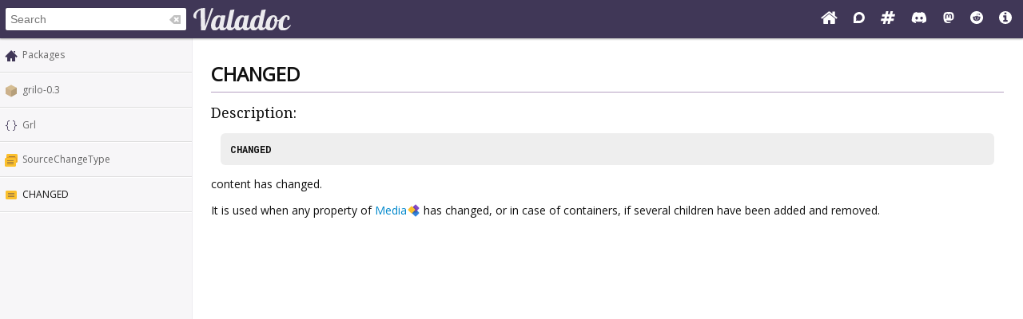

--- FILE ---
content_type: text/html; charset=UTF-8
request_url: https://valadoc.org/grilo-0.3/Grl.SourceChangeType.CHANGED.html
body_size: 3525
content:
<!doctype html>
<html lang="en" itemscope itemtype="http://schema.org/WebSite">
<head>
  <meta charset="UTF-8">
  <meta itemprop="image" content="https://valadoc.org/images/preview.png">
  <meta name="fragment" content="!">
  <meta name="twitter:card" content="summary_large_image" />
  <meta name="theme-color" content="#403757">
  <meta itemprop="url" content="https://valadoc.org/"/>
  <meta property="og:description" content="The canonical source for Vala API references.">
  <meta property="og:image" content="https://valadoc.org/images/preview.png">
  <meta property="og:title" content="Grl.SourceChangeType.CHANGED &ndash; grilo-0.3">
  <meta property="og:type" content="website">
  <title>Grl.SourceChangeType.CHANGED &ndash; grilo-0.3</title>
  <link rel="stylesheet" href="https://fonts.googleapis.com/css?family=Open+Sans:300,400%7CDroid+Serif:400%7CRoboto+Mono:400,500,700,400italic">
  <link rel="stylesheet" href="/styles/main.css" type="text/css">
  <link rel="apple-touch-icon" href="/images/icon.png">
  <link rel="shortcut icon" href="/images/favicon.ico">
  <link rel="search" type="application/opensearchdescription+xml" title="Valadoc" href="/opensearch.xml">
</head>
<body>
  <nav>
    <form action="/">
      <div id="search-box" itemscope itemprop="potentialAction" itemtype="http://schema.org/SearchAction">
        <meta itemprop="target" content="/?q={query}">
        <meta itemprop="query-input" content="required name=query">
        <input itemprop="query-input" id="search-field" type="search" placeholder="Search" autocomplete="off" name="q" />
        <img id="search-field-clear" src="/images/clean.svg" alt="Clear search" />
      </div>
    </form>
    <a class="title" href="/index.htm"><img alt="Valadoc" src="/images/logo.svg"/></a>
    <ul>
      <li><a href="https://vala.dev/" target="_blank" title="Vala Official Website"><svg xmlns="http://www.w3.org/2000/svg" width="1.27em" height="1em" viewBox="0 0 1664 1312"><path fill="currentColor" d="M1408 768v480q0 26-19 45t-45 19H960V928H704v384H320q-26 0-45-19t-19-45V768q0-1 .5-3t.5-3l575-474l575 474q1 2 1 6m223-69l-62 74q-8 9-21 11h-3q-13 0-21-7L832 200L140 777q-12 8-24 7q-13-2-21-11l-62-74q-8-10-7-23.5T37 654L756 55q32-26 76-26t76 26l244 204V64q0-14 9-23t23-9h192q14 0 23 9t9 23v408l219 182q10 8 11 21.5t-7 23.5"/></svg></a>
      <li><a href="https://discourse.gnome.org/tag/vala" target="_blank" title="Discourse (Forums)"><svg xmlns="http://www.w3.org/2000/svg" width="0.88em" height="1em" viewBox="0 0 448 512"><path fill="currentColor" d="M225.9 32C103.3 32 0 130.5 0 252.1C0 256 .1 480 .1 480l225.8-.2c122.7 0 222.1-102.3 222.1-223.9C448 134.3 348.6 32 225.9 32M224 384c-19.4 0-37.9-4.3-54.4-12.1L88.5 392l22.9-75c-9.8-18.1-15.4-38.9-15.4-61c0-70.7 57.3-128 128-128s128 57.3 128 128s-57.3 128-128 128"/></svg></a>
      <li><a href="https://matrix.to/#/#vala:gnome.org" target="_blank" title="Matrix"><svg xmlns="http://www.w3.org/2000/svg" width="1.13em" height="1em" viewBox="0 0 1728 1536"><path fill="currentColor" d="m959 896l64-256H769l-64 256zm768-504l-56 224q-7 24-31 24h-327l-64 256h311q15 0 25 12q10 14 6 28l-56 224q-5 24-31 24h-327l-81 328q-7 24-31 24H841q-16 0-26-12q-9-12-6-28l78-312H633l-81 328q-7 24-31 24H296q-15 0-25-12q-9-12-6-28l78-312H32q-15 0-25-12q-9-12-6-28l56-224q7-24 31-24h327l64-256H168q-15 0-25-12q-10-14-6-28l56-224q5-24 31-24h327l81-328q7-24 32-24h224q15 0 25 12q9 12 6 28l-78 312h254l81-328q7-24 32-24h224q15 0 25 12q9 12 6 28l-78 312h311q15 0 25 12q9 12 6 28"/></svg></a>
      <li><a href="https://discord.gg/YFAzjSVHt7" target="_blank" title="Discord"><svg xmlns="http://www.w3.org/2000/svg" width="1.25em" height="1em" viewBox="0 0 640 512"><path fill="currentColor" d="M524.531 69.836a1.5 1.5 0 0 0-.764-.7A485.065 485.065 0 0 0 404.081 32.03a1.816 1.816 0 0 0-1.923.91a337.461 337.461 0 0 0-14.9 30.6a447.848 447.848 0 0 0-134.426 0a309.541 309.541 0 0 0-15.135-30.6a1.89 1.89 0 0 0-1.924-.91a483.689 483.689 0 0 0-119.688 37.107a1.712 1.712 0 0 0-.788.676C39.068 183.651 18.186 294.69 28.43 404.354a2.016 2.016 0 0 0 .765 1.375a487.666 487.666 0 0 0 146.825 74.189a1.9 1.9 0 0 0 2.063-.676A348.2 348.2 0 0 0 208.12 430.4a1.86 1.86 0 0 0-1.019-2.588a321.173 321.173 0 0 1-45.868-21.853a1.885 1.885 0 0 1-.185-3.126a251.047 251.047 0 0 0 9.109-7.137a1.819 1.819 0 0 1 1.9-.256c96.229 43.917 200.41 43.917 295.5 0a1.812 1.812 0 0 1 1.924.233a234.533 234.533 0 0 0 9.132 7.16a1.884 1.884 0 0 1-.162 3.126a301.407 301.407 0 0 1-45.89 21.83a1.875 1.875 0 0 0-1 2.611a391.055 391.055 0 0 0 30.014 48.815a1.864 1.864 0 0 0 2.063.7A486.048 486.048 0 0 0 610.7 405.729a1.882 1.882 0 0 0 .765-1.352c12.264-126.783-20.532-236.912-86.934-334.541M222.491 337.58c-28.972 0-52.844-26.587-52.844-59.239s23.409-59.241 52.844-59.241c29.665 0 53.306 26.82 52.843 59.239c0 32.654-23.41 59.241-52.843 59.241m195.38 0c-28.971 0-52.843-26.587-52.843-59.239s23.409-59.241 52.843-59.241c29.667 0 53.307 26.82 52.844 59.239c0 32.654-23.177 59.241-52.844 59.241"/></svg></a>
      <li><a href="https://mastodon.social/@vala_lang" target="_blank" title="Mastodon"><svg xmlns="http://www.w3.org/2000/svg" width="0.88em" height="1em" viewBox="0 0 448 512"><path fill="currentColor" d="M433 179.11c0-97.2-63.71-125.7-63.71-125.7c-62.52-28.7-228.56-28.4-290.48 0c0 0-63.72 28.5-63.72 125.7c0 115.7-6.6 259.4 105.63 289.1c40.51 10.7 75.32 13 103.33 11.4c50.81-2.8 79.32-18.1 79.32-18.1l-1.7-36.9s-36.31 11.4-77.12 10.1c-40.41-1.4-83-4.4-89.63-54a102.54 102.54 0 0 1-.9-13.9c85.63 20.9 158.65 9.1 178.75 6.7c56.12-6.7 105-41.3 111.23-72.9c9.8-49.8 9-121.5 9-121.5m-75.12 125.2h-46.63v-114.2c0-49.7-64-51.6-64 6.9v62.5h-46.33V197c0-58.5-64-56.6-64-6.9v114.2H90.19c0-122.1-5.2-147.9 18.41-175c25.9-28.9 79.82-30.8 103.83 6.1l11.6 19.5l11.6-19.5c24.11-37.1 78.12-34.8 103.83-6.1c23.71 27.3 18.4 53 18.4 175z"/></svg></a>
      <li><a href="https://www.reddit.com/r/vala/" target="_blank" title="Reddit"><svg xmlns="http://www.w3.org/2000/svg" width="1em" height="1em" viewBox="0 0 1792 1792"><path fill="currentColor" d="M1095 1167q16 16 0 31q-62 62-199 62t-199-62q-16-15 0-31q6-6 15-6t15 6q48 49 169 49q120 0 169-49q6-6 15-6t15 6M788 986q0 37-26 63t-63 26t-63.5-26t-26.5-63q0-38 26.5-64t63.5-26t63 26.5t26 63.5m395 0q0 37-26.5 63t-63.5 26t-63-26t-26-63t26-63.5t63-26.5t63.5 26t26.5 64m251-120q0-49-35-84t-85-35t-86 36q-130-90-311-96l63-283l200 45q0 37 26 63t63 26t63.5-26.5T1359 448t-26.5-63.5T1269 358q-54 0-80 50l-221-49q-19-5-25 16l-69 312q-180 7-309 97q-35-37-87-37q-50 0-85 35t-35 84q0 35 18.5 64t49.5 44q-6 27-6 56q0 142 140 243t337 101q198 0 338-101t140-243q0-32-7-57q30-15 48-43.5t18-63.5m358 30q0 182-71 348t-191 286t-286 191t-348 71t-348-71t-286-191t-191-286T0 896t71-348t191-286T548 71T896 0t348 71t286 191t191 286t71 348"/></svg></a>
      <li><a href="/markup.htm" title="Markup Info"><svg xmlns="http://www.w3.org/2000/svg" width="1em" height="1em" viewBox="0 0 1536 1536"><path fill="currentColor" d="M1024 1248v-160q0-14-9-23t-23-9h-96V544q0-14-9-23t-23-9H544q-14 0-23 9t-9 23v160q0 14 9 23t23 9h96v320h-96q-14 0-23 9t-9 23v160q0 14 9 23t23 9h448q14 0 23-9t9-23M896 352V192q0-14-9-23t-23-9H672q-14 0-23 9t-9 23v160q0 14 9 23t23 9h192q14 0 23-9t9-23m640 416q0 209-103 385.5T1153.5 1433T768 1536t-385.5-103T103 1153.5T0 768t103-385.5T382.5 103T768 0t385.5 103T1433 382.5T1536 768"/></svg></a>
    </ul>
  </nav>
  <div id="sidebar">
    <ul class="navi_main" id="search-results"></ul>
    <div id="navigation-content">
      
<div class="site_navigation">
  <ul class="navi_main">
    <li class="package_index"><a href="/index.htm">Packages</a></li>
  </ul>
  <hr class="navi_hr"/>
  <ul class="navi_main">
    <li class="package"><a href="/grilo-0.3/index.htm">grilo-0.3</a></li>
  </ul>
  <hr class="navi_hr"/>
  <ul class="navi_main">
    <li class="namespace"><a href="/grilo-0.3/Grl.html">Grl</a></li>
  </ul>
  <hr class="navi_hr"/>
  <ul class="navi_main">
    <li class="enum"><a href="/grilo-0.3/Grl.SourceChangeType.html">SourceChangeType</a></li>
  </ul>
  <hr class="navi_hr"/>
  <ul class="navi_main">
    <li class="enumvalue">CHANGED</li>
  </ul>
  <hr class="navi_hr"/>
  <ul class="navi_main">
  </ul>
</div>    </div>
  </div>
  <div id="content-wrapper">
    <div id="content">
      
<div class="site_content">
  <h1 class="main_title">CHANGED</h1>
  <hr class="main_hr"/>
  <h2 class="main_title">Description:</h2>
  <div class="main_code_definition"><b><span class="enumvalue">CHANGED</span></b>
  </div>
  <div class="description">
    <p>content has changed.</p>
    <p> It is used when any property of <a href="/grilo-0.3/Grl.Media.html" class="class">Media</a> has changed, or in case of containers, if several 
      children have been added and removed.</p>
  </div>
</div>    </div>
  </div>
  <footer>
    Copyright © 2026 Valadoc.org | Documentation is licensed under the same terms as its upstream |
    <a href="https://github.com/vala-lang/valadoc-org/issues" target="_blank">Report an Issue</a>
  </footer>
  <script type="text/javascript" src="/scripts/fetch.js"></script>
  <script type="text/javascript" src="/scripts/valadoc.js"></script>
  <script type="text/javascript" src="/scripts/main.js"></script>
</body>
</html>
